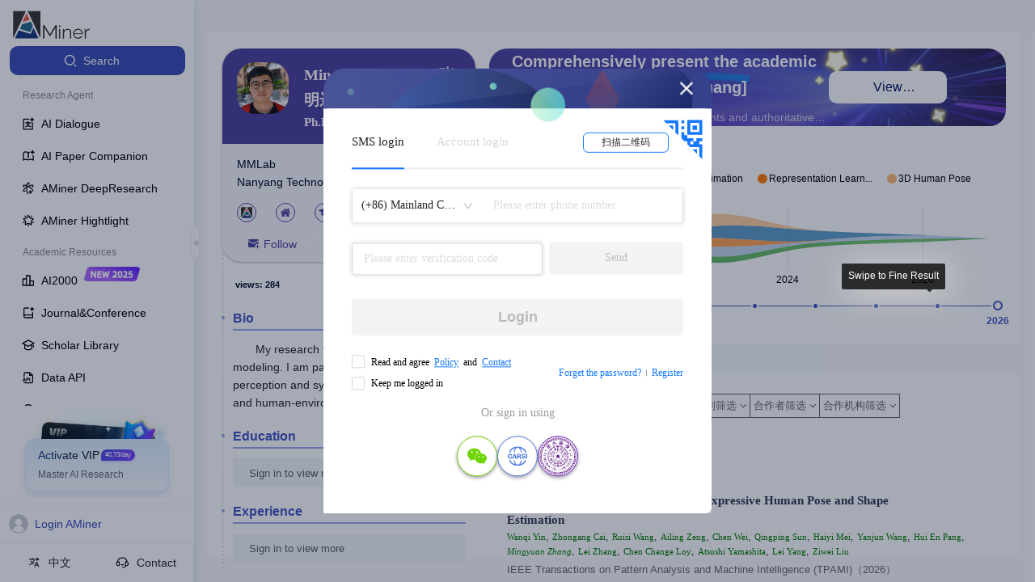

--- FILE ---
content_type: text/html
request_url: https://v2.aminer.cn/
body_size: 1176
content:
<!DOCTYPE html><html lang="en"><head>
    <meta charset="UTF-8">
    <meta name="viewport" content="width=device-width, initial-scale=1.0">
    <title></title>
    <link rel="shortcut icon" href="https://v2.aminer.cn/assets/favicon-DgIH6NqV.ico" type="image/x-icon">
    <!-- <script>
      (function(win, export_obj) {
          win['TeaAnalyticsObject'] = export_obj;
          if (!win[export_obj]) {
              function _collect() {
                  _collect.q.push(arguments);
              }
              _collect.q = _collect.q || [];
              win[export_obj] = _collect;
          }
          win[export_obj].l = +new Date();
      })(window, 'collectEvent');
    </script> -->
    <!-- <script async src="https://lf3-data.volccdn.com/obj/data-static/log-sdk/collect/collect-autotrack-rangers.js"></script> -->
    <!-- <script>
        window.collectEvent('init', { app_id:20011286,
          channel_domain: 'https://gator.volces.com',
          disable_sdk_monitor: true, //用于禁止SDK启动后自身监控事件 onload 的上报
          autotrack: false, // 是否开启全埋点
        });
        window.collectEvent('start')
    </script> -->
    <script crossorigin="">import('https://v2.aminer.cn/assets/index-mqPlWkb3.js').finally(() => {
            
    const qiankunLifeCycle = window.moudleQiankunAppLifeCycles && window.moudleQiankunAppLifeCycles['aminer-v2'];
    if (qiankunLifeCycle) {
      window.proxy.vitemount((props) => qiankunLifeCycle.mount(props));
      window.proxy.viteunmount((props) => qiankunLifeCycle.unmount(props));
      window.proxy.vitebootstrap(() => qiankunLifeCycle.bootstrap());
      window.proxy.viteupdate((props) => qiankunLifeCycle.update(props));
    }
  
          })</script>
    <link rel="stylesheet" crossorigin="" href="https://v2.aminer.cn/assets/index-B4_zJOMx.css">
  </head>
  <body>
    <div id="root"></div>
    <script type="text/javascript" src="//at.alicdn.com/t/c/font_4977463_4sbptxl0snx.js"></script>
  

<script>
  const createDeffer = (hookName) => {
    const d = new Promise((resolve, reject) => {
      window.proxy && (window.proxy[`vite${hookName}`] = resolve)
    })
    return props => d.then(fn => fn(props));
  }
  const bootstrap = createDeffer('bootstrap');
  const mount = createDeffer('mount');
  const unmount = createDeffer('unmount');
  const update = createDeffer('update');

  ;(global => {
    global.qiankunName = 'aminer-v2';
    global['aminer-v2'] = {
      bootstrap,
      mount,
      unmount,
      update
    };
  })(window);
</script></body></html>